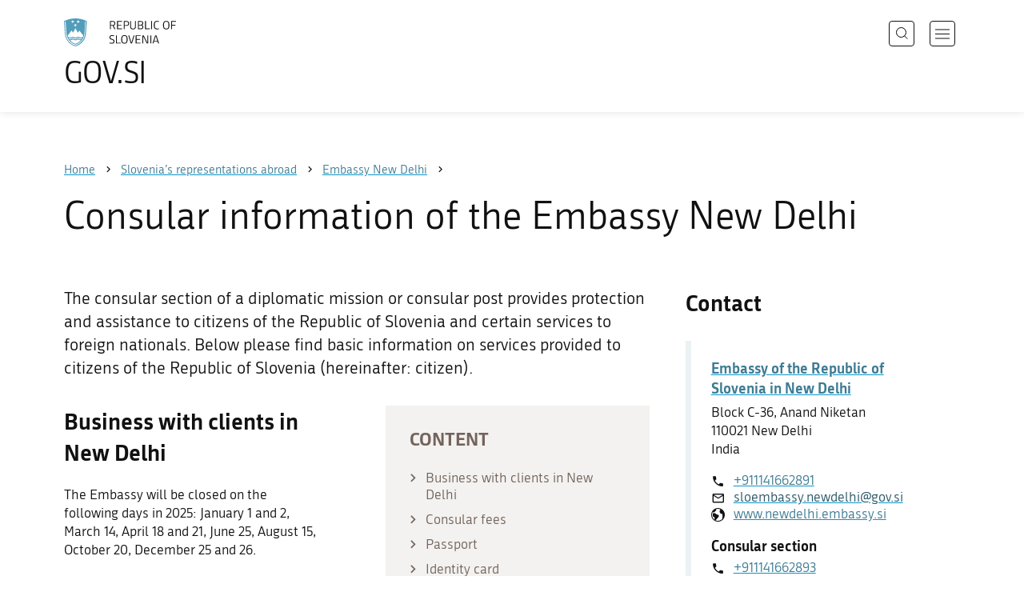

--- FILE ---
content_type: text/html; charset=utf-8
request_url: https://www.gov.si/en/representations/embassy-new-delhi/consular-information-of-the-embassy-new-delhi/
body_size: 12574
content:
<!DOCTYPE html>
<html class="type-Page" lang="en" dir="ltr">
<head>
	<meta charset="utf-8">
	<meta name="description" content="The consular section of a diplomatic mission or consular post provides protection and assistance to citizens of the Republic of Slovenia and certain services to foreign nationals. Below please find basic information on services provided to citizens of the Republic of Slovenia (hereinafter: citizen).">
	
		<link rel="alternate" hreflang="de" href="https://www.gov.si/de/">
	
		<link rel="alternate" hreflang="en" href="https://www.gov.si/en/representations/embassy-new-delhi/consular-information-of-the-embassy-new-delhi/">
	
		<link rel="alternate" hreflang="es" href="https://www.gov.si/es/">
	
		<link rel="alternate" hreflang="fr" href="https://www.gov.si/fr/">
	
		<link rel="alternate" hreflang="hu" href="https://www.gov.si/hu/">
	
		<link rel="alternate" hreflang="it" href="https://www.gov.si/it/">
	
		<link rel="alternate" hreflang="ja" href="https://www.gov.si/ja/">
	
		<link rel="alternate" hreflang="pl" href="https://www.gov.si/pl/">
	
		<link rel="alternate" hreflang="pt" href="https://www.gov.si/pt/">
	
		<link rel="alternate" hreflang="sk" href="https://www.gov.si/sk/">
	
		<link rel="alternate" hreflang="sl" href="https://www.gov.si/predstavnistva/veleposlanistvo-new-delhi/konzularne-informacije-veleposlanistva-new-delhi/">
	
		<link rel="alternate" hreflang="sq" href="https://www.gov.si/sq/">
	
		<link rel="alternate" hreflang="sr" href="https://www.gov.si/sr/">
	
		<link rel="alternate" hreflang="uk" href="https://www.gov.si/uk/">
	


	<base href="https://www.gov.si/"><!--[if lte IE 6]></base><![endif]-->
	<title>Consular information of the Embassy New Delhi | GOV.SI</title>
	<meta http-equiv="x-ua-compatible" content="ie=edge">
	<meta name="viewport" content="width=device-width, initial-scale=1">
	
	
	
	<meta property="og:type" content="article">
<meta property="og:title" content="Consular information of the Embassy New Delhi | GOV.SI">
<meta property="og:description" content="The consular section of a diplomatic mission or consular post provides protection and assistance to citizens of the Republic of Slovenia and certain services to foreign nationals. Below please find basic information on services provided to citizens of the Republic of Slovenia (hereinafter: citizen).">
<meta property="og:url" content="https://www.gov.si/en/representations/embassy-new-delhi/consular-information-of-the-embassy-new-delhi/">
<meta property="og:image" content="https://www.gov.si/assets/sistem/gov.si.share.and.social.media.jpg">
<meta property="og:site_name" content="Portal GOV.SI"> 

<meta name="twitter:card" content="summary_large_image">
<meta name="twitter:title" content="Consular information of the Embassy New Delhi | GOV.SI">
<meta name="twitter:description" content="The consular section of a diplomatic mission or consular post provides protection and assistance to citizens of the Republic of Slovenia and certain services to foreign nationals. Below please find basic information on services provided to citizens of the Republic of Slovenia (hereinafter: citizen).">
<meta name="twitter:image:src" content="https://www.gov.si/assets/sistem/gov.si.share.and.social.media.jpg">
<meta name="twitter:site" content="@vladaRS">

	<link rel="icon" type="image/png" href="/_resources/themes/gov/images/favicon/favicon-96x96.png?m=1737643227" sizes="96x96">
<link rel="icon" type="image/svg+xml" href="/_resources/themes/gov/images/favicon/favicon.svg?m=1737643227">
<link rel="shortcut icon" href="/_resources/themes/gov/images/favicon/favicon.ico?m=1737643227">
<link rel="icon" href="/favicon.ico" type="image/x-icon">
<link rel="apple-touch-icon" sizes="180x180" href="/_resources/themes/gov/images/favicon/apple-touch-icon.png?m=1737643227">
<meta name="apple-mobile-web-app-title" content="GOV.SI">
<link rel="manifest" href="/_resources/themes/gov/images/favicon/site.webmanifest?m=1763024195">
<meta name="theme-color" content="#ffffff">

	
	<link rel="canonical" href="https://www.gov.si/en/representations/embassy-new-delhi/consular-information-of-the-embassy-new-delhi/">

	
	<link rel="preload" href="/_resources/themes/gov/fonts/Republika/ver1.2/republika-regular-webfont.woff2?m=1552647259" as="font" type="font/woff2" crossorigin="anonymous">
	<link rel="preload" href="/_resources/themes/gov/fonts/Republika/ver1.2/republika-bold-webfont.woff2?m=1552647259" as="font" type="font/woff2" crossorigin="anonymous">
	<link rel="preload" href="/_resources/themes/gov/fonts/Icons/GovIcons.woff?m=1737643227" as="font" type="font/woff" crossorigin="anonymous">
	<style>
@font-face {
  font-family: 'Republika';
  src: url('/_resources/themes/gov/fonts/Republika/ver1.2/republika-regular-webfont.eot?m=1552647259');
  src: url('/_resources/themes/gov/fonts/Republika/ver1.2/republika-regular-webfont.eot?m=1552647259?#iefix') format('embedded-opentype'),
       url('/_resources/themes/gov/fonts/Republika/ver1.2/republika-regular-webfont.woff2?m=1552647259') format('woff2'),
       url('/_resources/themes/gov/fonts/Republika/ver1.2/republika-regular-webfont.woff?m=1552647259') format('woff'),
       url('/_resources/themes/gov/fonts/Republika/ver1.2/republika-regular-webfont.ttf?m=1552647259') format('truetype'),
       url('/_resources/themes/gov/fonts/Republika/ver1.2/republika-regular-webfont.svg?m=1552647259#Republika') format('svg');
  font-weight: normal;
  font-style: normal;
  font-display: swap;
}

@font-face {
  font-family: 'Republika';
  src: url('/_resources/themes/gov/fonts/Republika/ver1.2/republika-bold-webfont.eot?m=1552647259');
  src: url('/_resources/themes/gov/fonts/Republika/ver1.2/republika-bold-webfont.eot?m=1552647259?#iefix') format('embedded-opentype'),
       url('/_resources/themes/gov/fonts/Republika/ver1.2/republika-bold-webfont.woff2?m=1552647259') format('woff2'),
       url('/_resources/themes/gov/fonts/Republika/ver1.2/republika-bold-webfont.woff?m=1552647259') format('woff'),
       url('/_resources/themes/gov/fonts/Republika/ver1.2/republika-bold-webfont.ttf?m=1552647259') format('truetype'),
       url('/_resources/themes/gov/fonts/Republika/ver1.2/republika-bold-webfont.svg?m=1552647259#Republika') format('svg');
  font-weight: bold;
  font-style: normal;
  font-display: swap;
}

@font-face {
  font-family: 'GovIcons';
  src: url('/_resources/themes/gov/fonts/Icons/GovIcons.eot?m=1737643227');
  src: url('/_resources/themes/gov/fonts/Icons/GovIcons.eot?m=1737643227?#iefix') format('embedded-opentype'),
       url('/_resources/themes/gov/fonts/Icons/GovIcons.woff?m=1737643227') format('woff'),
       url('/_resources/themes/gov/fonts/Icons/GovIcons.ttf?m=1737643227') format('truetype'),
       url('/_resources/themes/gov/fonts/Icons/GovIcons.svg?m=1737643227#GovIcons') format('svg');
  font-weight: normal;
  font-style: normal;
  font-display: swap;
}
</style>

	
	
<script>
	var _paq = window._paq || [];

	_paq.push(['trackPageView']);
	_paq.push(['enableLinkTracking']);

	(function() {
		var u="//www.gov.si/analitika/";
		_paq.push(['setTrackerUrl', u + 'matomo.php']);
		_paq.push(['setSiteId', '1']);
		var d=document, g=d.createElement('script'), s=d.getElementsByTagName('script')[0];
		g.type='text/javascript'; g.async=true; g.defer=true; g.src=u+'matomo.js'; s.parentNode.insertBefore(g,s);
	}) ();
</script>
	
<link rel="stylesheet" type="text/css" href="/_resources/themes/gov/css/style.min.css?m=1765965669">
<link rel="stylesheet" type="text/css" href="/_resources/themes/gov/css/print.css?m=1737643227">
</head>

<body class="Page">

	<div id="wrapper">
		<header class="header">
	<div class="adapt">
		<a class="skip-to-content" href="/en/representations/embassy-new-delhi/consular-information-of-the-embassy-new-delhi/#content" aria-label="Skip to main content" data-string-open="Skip to main content"><span class="skip-to-content-hide">Skip to main content</span></a>
		<a aria-label="To the GOV.SI homepage" href="/en/" class="brand en_IE">
			<div class="logo-text">
				<img src="/_resources/themes/gov/images/svg/logo_en_IE.svg?m=1737643227?v=2.2" class="logo dark" alt="GOV.SI logo">
				<img src="/_resources/themes/gov/images/svg/white/logo_en_IE.svg?m=1737643227?v=2.2" class="logo white" alt="GOV.SI logo">
				<span>GOV.SI</span>
			</div>
		</a>
		<nav class="navigation" aria-label="Main menu">
	
	<button class="navi-btn open-search search-btn search-btn-mobile" data-disclosure aria-controls="search-popup" aria-expanded="false">
		<svg width="15" height="15" viewBox="0 0 15 15" fill="none">
			<circle cx="6.5" cy="6.5" r="6"/>
			<line x1="10.3536" y1="10.6464" x2="14.3536" y2="14.6464"/>
		</svg>
		<span class="visuallyhidden">Search</span>
	</button>
	
	<button class="navi-btn open-navigation">
		<span class="visuallyhidden">Open navigation</span>
	</button>
	<div class="inner">
		<button type="button" class="close-navigation-btn close-popup-btn close-navigation"><span class="visuallyhidden">Close navigation</span></button>
		<div class="menus">
			
			
				<ul class="primary">
					
						<li class="link">
							<a href="/en/policies/"><i class="ficon-arrow_right" role="img" aria-hidden="true"></i> Policies</a>
						</li>
					
						<li class="link">
							<a href="/en/state-authorities/"><i class="ficon-arrow_right" role="img" aria-hidden="true"></i> State Authorities</a>
						</li>
					
						<li class="link">
							<a href="/en/registries/"><i class="ficon-arrow_right" role="img" aria-hidden="true"></i> Registries</a>
						</li>
					
						<li class="link">
							<a href="/en/events/"><i class="ficon-arrow_right" role="img" aria-hidden="true"></i> Events</a>
						</li>
					
						<li class="link">
							<a href="/en/news/"><i class="ficon-arrow_right" role="img" aria-hidden="true"></i> News</a>
						</li>
					
				</ul>
			

			
			
				<ul class="support">
					
						
							<li class="link">
								<a href="/en/about-the-website/">About the website</a>
							</li>
						
					
				</ul>
			
			
			
		</div>

		
			<button class="open-search btn-default search-btn search-btn-desktop search" data-disclosure aria-controls="search-popup" aria-expanded="false"><i class="ficon-search-new" role="img" aria-hidden="true"></i><span>Search</span></button>
		

		<ul class="support-links">
			<li class="lang-menu">
				<button aria-label="Open language selection menu" data-disclosure aria-controls="language-popup" aria-expanded="false" class="open-language open-language-btn"><i class="ficon-translate" role="img" aria-hidden="true"> </i><span>English</span></button>
			</li>
			<li class="language-select-dd">
				
				
<label for="language-select" class="visuallyhidden">Choose language</label>
<select id="language-select" name="language-select" aria-label="Choose language">
	
	<option value="/predstavnistva/veleposlanistvo-new-delhi/konzularne-informacije-veleposlanistva-new-delhi/" lang="sl">Slovenščina</option>
	
	<option value="/en/representations/embassy-new-delhi/consular-information-of-the-embassy-new-delhi/" selected lang="en">English</option>
	
	
	<optgroup label="  ----  ">
		
		<option value="/de/" lang="de">Deutsch</option>
		
		<option value="/es/" lang="es">Español</option>
		
		<option value="/fr/" lang="fr">Français</option>
		
		<option value="/hu/" lang="hu">Magyar</option>
		
		<option value="/it/" lang="it">Italiano</option>
		
		<option value="/ja/" lang="ja">日本語</option>
		
		<option value="/pl/" lang="pl">Polski</option>
		
		<option value="/pt/" lang="pt">Português</option>
		
		<option value="/sk/" lang="sk">Slovenčina</option>
		
		<option value="/sq/" lang="sq">Shqip</option>
		
		<option value="/sr/" lang="sr">Srpski</option>
		
		<option value="/uk/" lang="uk">Українська</option>
		
	</optgroup>
</select>




				
			</li>
			
		</ul>
	</div>

</nav>


	</div>
</header>

		<main id="content" class="main">
			<article class="default-page">

	
	<div class="page-head">
	
<div class="breadcrumbs-container top-adapt">
	<div class="scrollable">
		<div class="inner adapt">
			<div class="breadcrumbs" role="list">
				
					<div class="breadcrumb-item" role="listitem">
						<a href="/en/"><span>Home</span></a>
						<i></i>
					</div>
				

				
					
						
							<div class="breadcrumb-item" role="listitem">
								<a href="/en/representations/">
									<span>Slovenia’s representations abroad</span>
								</a>
								<i></i>
							</div>
						
					
				
					
						
							<div class="breadcrumb-item last" role="listitem">
								<a href="/en/representations/embassy-new-delhi/">
									<span>Embassy New Delhi</span>
								</a>
								<i></i>
							</div>
						
					
				
					
						
					
				
			</div>
		</div>
	</div>
</div>


	<div class="adapt">
		<h1>Consular information of the Embassy New Delhi</h1>
		
		
	</div>
</div>








	
	


	


	<div class="adapt v-adapt">

		<div class="cols article-cols">
			<div class="content col left grid-col-8 elements">
				
	
	
	<div class="content">
		<div class="intro">The consular section of a diplomatic mission or consular post provides protection and assistance to citizens of the Republic of Slovenia and certain services to foreign nationals. Below please find basic information on services provided to citizens of the Republic of Slovenia (hereinafter: citizen).</div>
	</div>
	
	

				
                    
<nav class="block-navigation content-block-navigation has-main-items has-right-items main-count-13 right-count-3">
	<div class="block-navigation-adapt">
		<h2>Content</h2>
		
		
			
			    
			    
				    
			    <ul class="sidebar-main-blocks">
			    
                
				<li>
					<a href="/en/representations/embassy-new-delhi/consular-information-of-the-embassy-new-delhi/#e134590" class="smooth-anchor">
						<i class="ficon-arrow_right" role="img" aria-hidden="true"></i>
						<span>Business with clients in New Delhi</span>
					</a>
				</li>
				
				
			
			    
			    
                
				<li>
					<a href="/en/representations/embassy-new-delhi/consular-information-of-the-embassy-new-delhi/#e134601" class="smooth-anchor">
						<i class="ficon-arrow_right" role="img" aria-hidden="true"></i>
						<span>Consular fees</span>
					</a>
				</li>
				
				
			
			    
			    
                
				<li>
					<a href="/en/representations/embassy-new-delhi/consular-information-of-the-embassy-new-delhi/#e106089" class="smooth-anchor">
						<i class="ficon-arrow_right" role="img" aria-hidden="true"></i>
						<span>Passport</span>
					</a>
				</li>
				
				
			
			    
			    
                
				<li>
					<a href="/en/representations/embassy-new-delhi/consular-information-of-the-embassy-new-delhi/#e106094" class="smooth-anchor">
						<i class="ficon-arrow_right" role="img" aria-hidden="true"></i>
						<span>Identity card</span>
					</a>
				</li>
				
				
			
			    
			    
                
				<li>
					<a href="/en/representations/embassy-new-delhi/consular-information-of-the-embassy-new-delhi/#e106111" class="smooth-anchor">
						<i class="ficon-arrow_right" role="img" aria-hidden="true"></i>
						<span>Declaration of a missing, lost or stolen passport or identity card</span>
					</a>
				</li>
				
				
			
			    
			    
                
				<li>
					<a href="/en/representations/embassy-new-delhi/consular-information-of-the-embassy-new-delhi/#e106123" class="smooth-anchor">
						<i class="ficon-arrow_right" role="img" aria-hidden="true"></i>
						<span>Residence</span>
					</a>
				</li>
				
				
			
			    
			    
                
				<li>
					<a href="/en/representations/embassy-new-delhi/consular-information-of-the-embassy-new-delhi/#e106130" class="smooth-anchor">
						<i class="ficon-arrow_right" role="img" aria-hidden="true"></i>
						<span>Non-resident status for tax purposes</span>
					</a>
				</li>
				
				
			
			    
			    
                
				<li>
					<a href="/en/representations/embassy-new-delhi/consular-information-of-the-embassy-new-delhi/#e106184" class="smooth-anchor">
						<i class="ficon-arrow_right" role="img" aria-hidden="true"></i>
						<span>Civil registration (birth, marriage/partnership, death)</span>
					</a>
				</li>
				
				
			
			    
			    
                
				<li>
					<a href="/en/representations/embassy-new-delhi/consular-information-of-the-embassy-new-delhi/#e106198" class="smooth-anchor">
						<i class="ficon-arrow_right" role="img" aria-hidden="true"></i>
						<span>Citizenship</span>
					</a>
				</li>
				
				
			
			    
			    
                
				<li>
					<a href="/en/representations/embassy-new-delhi/consular-information-of-the-embassy-new-delhi/#e106200" class="smooth-anchor">
						<i class="ficon-arrow_right" role="img" aria-hidden="true"></i>
						<span>Certifications</span>
					</a>
				</li>
				
				
			
			    
			    
                
				<li>
					<a href="/en/representations/embassy-new-delhi/consular-information-of-the-embassy-new-delhi/#e106209" class="smooth-anchor">
						<i class="ficon-arrow_right" role="img" aria-hidden="true"></i>
						<span>Elections and referendums</span>
					</a>
				</li>
				
				
			
			    
			    
                
				<li>
					<a href="/en/representations/embassy-new-delhi/consular-information-of-the-embassy-new-delhi/#e106211" class="smooth-anchor">
						<i class="ficon-arrow_right" role="img" aria-hidden="true"></i>
						<span>Obtaining a qualified digital certificate SIGEN-CA</span>
					</a>
				</li>
				
				
			
			    
			    
                
				<li>
					<a href="/en/representations/embassy-new-delhi/consular-information-of-the-embassy-new-delhi/#e106236" class="smooth-anchor">
						<i class="ficon-arrow_right" role="img" aria-hidden="true"></i>
						<span>Related content</span>
					</a>
				</li>
				
				
		        </ul>
				
			
		

		
		<ul class="sidebar-blocks">
			
				<li>
					<a href="/en/representations/embassy-new-delhi/consular-information-of-the-embassy-new-delhi/#e134591" class="smooth-anchor">
						<i class="ficon-arrow_right" role="img" aria-hidden="true"></i>
						<span>Contact</span>
					</a>
				</li>
			
				<li>
					<a href="/en/representations/embassy-new-delhi/consular-information-of-the-embassy-new-delhi/#e106252" class="smooth-anchor">
						<i class="ficon-arrow_right" role="img" aria-hidden="true"></i>
						<span>Travelling to Slovenia</span>
					</a>
				</li>
			
				<li>
					<a href="/en/representations/embassy-new-delhi/consular-information-of-the-embassy-new-delhi/#e217658" class="smooth-anchor">
						<i class="ficon-arrow_right" role="img" aria-hidden="true"></i>
						<span>Information for foreigners</span>
					</a>
				</li>
			
		</ul>
		
	</div>
</nav>

                
                
                <div class="content-blocks elements">
                    
    
	   
<div class="typo content-element__content content-module block" id="e134590">
	<div class="adapt">
		<div class="inner rte">
			
				<h2 class="element-title">Business with clients in New Delhi</h2>
			
			<p>The Embassy will be closed on the following days in 2025: January 1 and 2, March 14, April 18 and 21, June 25, August 15, October 20, December 25 and 26.</p>
<p><strong>The Embassy will be closed on July 28 and 29, 2025.</strong></p>
<p><strong>Scheduling a visit to the visa &amp; consular section:</strong></p>
<p>To obtain the date and time of the visit to the visa &amp; consular section of the embassy, the applicant must provide the following information to the consular email address <strong><a href="mailto:consular.newdelhi@gov.si?subject=Poslovanje%20s%20strankami" title="elektronski naslov konzularnega oddelka VND">consular.newdelhi@gov.si</a>:&nbsp;Name,&nbsp;Surname,&nbsp;Date of birth,&nbsp;Passport number,&nbsp;Requested service</strong></p>
<h3 id="tw-target-text">Languages</h3>
<p>Consular and Visa Office conducts business in <strong>Slovene, English, Hindu and Tamil languages</strong> only. For other languages, the applicants need to provide the correspondent translation.</p>
<h3>Visa process information</h3>
<p>No information on ongoing visa process will be provided.</p>
<p><a href="/assets/predstavnistva/new-delhi/Schengen_Common-Information-Sheet-April-2024_0.pdf">Common information sheet&nbsp;for Schengen visa applicants in India.</a></p>
<p><a href="/assets/predstavnistva/new-delhi/Approved-TMI-Companies-list-Mar-2024.pdf">Approved list of Indian travel insurance companies providing travel medical insurances.</a></p>
<p><strong>APPEAL AGAINST REFUSAL/ANNULMENT/REVOCATION OF VISA TYPE C </strong></p>
<p>The full information on appeal procedure is enclosed in the visa refusal/annulment/revocation letter that the applicant receives with the passport.</p>
<h3>Residence permits</h3>
<p><b>Residence permit</b> services are available to all categories. As part of our security measures we urge for all permit applications to be submitted by prospective employers or other authorized persons in Slovenia, directly to the Administrative Units in Slovenia.</p>
<p><strong>The Embassy will send an appointment for the collection of the residence permit card to the email address provided by the applicant within two working days of receiving the card. All other information about the procedure and dispatch of the cards will be provided by the competent administrative units.</strong></p>
<p><strong>The status of your application for temporary resident permit can be checked only with the competent Administrative unit in Slovenia.</strong></p>
<p>The Embassy informs applicant or representative about the appointment for the collection of the residence permit card by email, to the email address provided by the applicant, within two working days of receiving the card. All other information about the procedure and dispatch of the cards will be provided by the competent administrative units.</p>
<p></p>
<p><strong>&nbsp;</strong></p>
<p><strong>&nbsp;</strong></p>
<p><strong>&nbsp;</strong></p>
<p><strong>&nbsp;</strong></p>
<p><strong>&nbsp;</strong></p>
<p><b></b></p>
		</div>
	</div>
</div>


    
	   
<div class="typo content-element__content content-module block" id="e134601">
	<div class="adapt">
		<div class="inner rte">
			
				<h2 class="element-title">Consular fees</h2>
			
			<p>Customers can pay the consular fee at the embassy through the <strong>UPI system</strong> (QR code) or through a <strong>bank transaction</strong>. The embassy <strong>does not have cash operations</strong>. A bank transfer can be made at a bank branch located in the immediate vicinity of the embassy.</p>
<p>Payment to the Embassy's bank account is possible in euros (EUR) or Indian rupees (INR), and payment through the UPI system is only possible in INR.</p>
<h3>Consular fees for&nbsp;frequently used services</h3>
<p><strong>(Service -&nbsp;</strong><strong>Consular fee -&nbsp;</strong><strong>Price in EUR)</strong></p>
<ul>
<li>Resident permit - Temporary Residence Permit Card cost (payed&nbsp;concurrently with the application) -&nbsp;15,00 EUR</li>
<li>Resident permit -&nbsp;First Temporary Residence Permit application -&nbsp;102,00 EUR</li>
<li>Resident permit - Effective service of the Temporary Residence Permit card (collection out of Europe) -&nbsp;13,00 EUR</li>
<li>Authentication - Authentication of the deposited signature and stamp -&nbsp;14,00 EUR</li>
<li>Authentication - Authentication of the photocopy (each next page) -&nbsp;6,00 EUR</li>
<li>Authentication -&nbsp;Authentication of the photocopy (first page) -&nbsp;14,00 EUR</li>
<li>Visas -&nbsp;Appeal - rejection of the Schengen visa -&nbsp;153,00 EUR</li>
<li>Visas - Application - C (Schengen) visa - 90,00 EUR</li>
<li>Visas -&nbsp;Application - D visa -&nbsp;77,00 EUR</li>
</ul>
<p><strong>The EUR/INR exchange rate is calculated monthly, please settle the amounts in INR on the day of the service.</strong></p>
<p><strong>Please note that the amount shown on the embassy's balance sheet must be identical to the amount of the fee, so we recommend that customers pay the tax based on the calculation issued by the embassy when the service is rendered.</strong></p>
		</div>
	</div>
</div>


    
	   
<div class="typo content-element__content content-module block" id="e106089">
	<div class="adapt">
		<div class="inner rte">
			
				<h2 class="element-title">Passport</h2>
			
			<ul><li><a href="http://www.pisrs.si/Pis.web/npbDocPdf?idPredpisa=ZAKO6192&amp;idPredpisaChng=ZAKO1598&amp;type=doc&amp;lang=EN">Travel Documents Act</a>*</li>
</ul><h3>Application</h3><p>A citizen may file a passport application with the diplomatic mission or consular post.</p><p>A passport application must be lodged by an adult citizen <strong>in person</strong>. A minor’s application must be submitted by his/her legal guardian. If the minor is over 8 years of age, he/she must be present in person.</p><p>The application shall be accompanied by:</p><ul><li>Old passport (if any, or a valid public document containing a photograph)</li>
<li>Biometric photo of the prescribed size showing the right image and fulfilling <a href="/assets/ministrstva/MZEZ/Dokumenti/konzularne-zadeve/oddelek-za-varstvo-interesov-slovencev/ICAO-photo.pdf">the provided instructions</a>.</li>
</ul><h3>Issue and validity</h3><p>The passport is issued to an adult citizen with a <strong>period of validity of 10 years</strong>; for a citizen aged between three and 18 years with <strong>a validity of five years</strong>; and for a citizen who has not yet reached the age of three, with a <strong>validity of three years</strong>.</p><p>Passport validity and the corresponding consular fees:</p><ul><li>10 years for adults from the age of 18 – EUR <strong>115</strong></li>
<li>5 years for children from 3 to 18 years – EUR<strong> 76</strong></li>
<li>3 years for children under 3 years – EUR <strong>57</strong></li>
<li>1 year – EUR<strong> 47</strong></li>
</ul><p>The passport is personally served on the applicant or his/her legal representative.</p><h3>Delivery for destruction</h3><p>A citizen must deliver the passport to the competent authority for destruction within 30 days in the following cases:</p><ul><li>Changed personal data on the biographical page of the passport</li>
<li>Changed permanent residence, whereby the entry of the change in the passport is no longer possible</li>
<li>The photograph no longer shows a true image</li>
<li>The photograph is damaged or worn out or no longer usable for any other reason</li>
<li>Termination of citizenship of the Republic of Slovenia</li>
</ul><h3>Entry of a change of address</h3><p>A citizen must submit his/her passport to the competent authority to enter the change in the passport no later than 30 days after the change of address. The application must be accompanied by:</p><ul><li>A valid passport that still has a free section to allow entry of the new address</li>
<li>Residence registration certificate for a new address</li>
</ul><p>The entry of a change is exempt from fee.</p>
		</div>
	</div>
</div>




    
	   
<div class="typo content-element__content content-module block" id="e106094">
	<div class="adapt">
		<div class="inner rte">
			
				<h2 class="element-title">Identity card</h2>
			
			<ul><li><a href="http://www.pisrs.si/Pis.web/npbDocPdf?idPredpisa=ZAKO5758&amp;type=doc&amp;lang=EN">Identity Card Act</a>*</li>
</ul><h3>Application</h3><p>A citizen may file an application for an identity card with the diplomatic mission or consular post.</p><p>An application for an identity card must be lodged by an adult citizen <strong>in person</strong>.&nbsp;In some cases, the consent of both parents is required. A minor’s application must be submitted by his/her legal guardian. If the minor is over 8 years of age, he/she must also be present in person.</p><p>The application must be accompanied by:</p><ul><li>The old identity card (if any, or a valid public document containing a photograph)</li>
<li>A photograph of the prescribed size, showing the right image and fulfilling <a href="/assets/ministrstva/MZEZ/Dokumenti/konzularne-zadeve/oddelek-za-varstvo-interesov-slovencev/ICAO-photo.pdf">the provided instructions</a>.</li>
</ul><h3>Issue and validity</h3><p>An identity card with a validity of three years is issued to a national under three years of age. An identity card with a validity of five years is issued to a citizen aged between three and 18 years. An identity card with ten-year validity is issued to a citizen aged 18 to 70. After the age of 70, an identity card with permanent validity is issued.</p><p>Identity card validity and consular fee:</p><ul><li>10 years for adults from 18 to 70 years – EUR<strong> 76</strong></li>
<li>5 years for children from 3 to 18 years – EUR<strong> 60</strong></li>
<li>3 years for children under 3 years – EUR<strong> 44</strong></li>
<li>Permanent identity card – EUR<strong> 76</strong></li>
</ul><p>The identity card must be personally served on the applicant or his/her legal representative.</p><h3>Delivery for destruction</h3><p>The citizen must deliver the identity card to the competent authority for destruction no later than 30 days in the following cases:</p><ul><li>Change of surname or name</li>
<li>Change of permanent residence</li>
<li>The photograph on the identity card no longer shows a true image</li>
<li>The identity card is damaged or worn out or can no longer be used for any other reason</li>
<li>Termination of citizenship of the Republic of Slovenia</li>
</ul>
		</div>
	</div>
</div>




    
	   
<div class="typo content-element__content content-module block" id="e106111">
	<div class="adapt">
		<div class="inner rte">
			
				<h2 class="element-title">Declaration of a missing, lost or stolen passport or identity card</h2>
			
			<p>A citizen is obliged to report a missing, lost or stolen (hereinafter: missing) passport or identity card abroad immediately to the competent authorities in the Republic of Slovenia, at the diplomatic mission or consular post.</p><h3>Procedure at the diplomatic mission or consular post</h3><p>The missing document is first registered with the police or another competent institution and a certificate of declaration of the missing document is issued. The certificate must be submitted to the diplomatic mission or consular post, where the applicant needs to give a statement regarding the missing document. True information should be provided on the circumstances in which the document went missing, since the citizen is criminally and materially liable in the event of a false statement. On this basis, the diplomatic mission or consular post revokes the missing document.</p><p>Reporting a missing document is free of charge.</p><h3>After reporting a missing document</h3><p>The diplomatic mission or consular post may issue a <strong>passport for return</strong> with a validity of up to 30 days or for the time needed to return to the country where the citizen is registered as a resident or temporary resident.</p><p>The return passport is a temporary document intended only for the return to the place of residence. It does not allow you to continue your travels to the remaining countries of your destination. You should also inquire about additional visas to be obtained for such a document from the competent authorities of the country where you are staying or the countries through which you will be travelling.</p><h4>Procedure</h4><p>In order to obtain a passport for return, you need to submit the following:</p><ul><li>The original certificate of declaration of the missing document</li>
<li>Photograph</li>
<li>Consular fee in the amount of EUR 19</li>
</ul>
		</div>
	</div>
</div>




    
	   
<div class="typo content-element__content content-module block" id="e106123">
	<div class="adapt">
		<div class="inner rte">
			
				<h2 class="element-title">Residence</h2>
			
			<ul>
<li><a href="http://www.pisrs.si/Pis.web/npbDocPdf?idPredpisa=ZAKO6046&amp;type=doc&amp;lang=EN">Residence Registration Act</a>*</li>
</ul>
<p>All information on the registration of permanent or temporary residence abroad, the issue of permanent residence certificates and the replacement of identification documents due to a change of address of permanent residence is available under the section <a href="/en/topics/residence/">Residence</a>.</p>
<p>The registration of permanent or temporary residence abroad is free of charge.</p>
		</div>
	</div>
</div>




    
	   
<div class="typo content-element__content content-module block" id="e106130">
	<div class="adapt">
		<div class="inner rte">
			
				<h2 class="element-title">Non-resident status for tax purposes</h2>
			
			<p>Information on regulating the status of a non-resident for tax purposes is available on the <a href="https://www.fu.gov.si/en/zivljenjski_dogodki_prebivalci/leaving_slovenia/">website of the Financial Administration of the Republic of Slovenia</a>.</p>
		</div>
	</div>
</div>




    
	   
<div class="typo content-element__content content-module block" id="e106184">
	<div class="adapt">
		<div class="inner rte">
			
				<h2 class="element-title">Civil registration (birth, marriage/partnership, death)</h2>
			
			<ul><li><a href="http://www.pisrs.si/Pis.web/npbDocPdf?idPredpisa=ZAKO6165&amp;idPredpisaChng=ZAKO3354&amp;type=doc&amp;lang=EN">Register of Deaths, Births and Marriages Act</a>*</li>
<li><a href="http://www.pisrs.si/Pis.web/npbDocPdf?idPredpisa=ZAKO3890&amp;type=doc&amp;lang=EN">Personal Name Act</a>*</li>
</ul><p>Citizens may request extracts from the central register of births, marriages and deaths or submit an application to record vital events (birth, marriage/partnership, death) at the diplomatic mission or consular post.</p><p>The diplomatic mission or consular post may accept requests for the issue of:</p><ul><li>Extract from the register of births – <strong>consular fee within the EU: EUR 19, outside the EU: EUR 26</strong></li>
<li>Extract from the register of marriages – <strong>consular fee within the EU: EUR 19, outside the EU: EUR 26</strong></li>
<li>Extract from the register of same-sex partnerships – <strong>consular fee within the EU: EUR 19, outside the EU: EUR 26</strong></li>
<li>Extract from the register of deaths – <strong>consular fee within the EU: EUR 19, outside the EU: EUR 26</strong></li>
<li>Nationality certificate –<strong> consular fee within the EU: EUR 19, outside the EU: EUR 26</strong></li>
<li>Single status certificate – <strong>consular fee within the EU: EUR 19, outside the EU: EUR 26</strong></li>
<li>Certificate of no impediment to marriage abroad – <strong>the consular fee is EUR 38</strong></li>
<li>Certificate of life – endorsement of the form is free of charge for Slovenian citizens; the consular fee for foreign citizens is <strong>EUR 13</strong></li>
<li>First change of personal name with a decision – <strong>the consular fee is EUR 55</strong></li>
</ul>
		</div>
	</div>
</div>




    
	   
<div class="typo content-element__content content-module block" id="e106198">
	<div class="adapt">
		<div class="inner rte">
			
				<h2 class="element-title">Citizenship</h2>
			
			<ul><li><a href="http://www.pisrs.si/Pis.web/npbDocPdf?idPredpisa=ZAKO5130&amp;idPredpisaChng=ZAKO13&amp;type=doc&amp;lang=EN">Citizenship of the Republic of Slovenia Act</a>*</li>
</ul><p>Information on the acquisition of, release from, and renunciation of, Slovenian citizenship is available under the topic <a href="/en/topics/citizenship/">Citizenship</a>.</p><p>At diplomatic missions or consular posts, you may submit appropriate applications to be forwarded to administrative units or to the Ministry of the Interior of the Republic of Slovenia.</p><p>Fees:</p><ul><li>Registration of citizenship: EUR 13</li>
<li>Admission to and release from citizenship: EUR 354</li>
<li>Declaratory decision on citizenship or renunciation EUR 181</li>
</ul>
		</div>
	</div>
</div>




    
	   
<div class="typo content-element__content content-module block" id="e106200">
	<div class="adapt">
		<div class="inner rte">
			
				<h2 class="element-title">Certifications</h2>
			
			<ul><li><a href="http://www.pisrs.si/Pis.web/pregledPredpisa?id=ZAKO7398">Certification of Documents in International Traffic Act (in Slovene only)</a></li>
<li><a href="http://www.pisrs.si/Pis.web/pregledPredpisa?id=PRAV13147">Rules on the certification of documents in international traffic (in Slovene only)</a></li>
</ul><p>The signature on a private or public document may be certified at diplomatic missions and consular posts. The certification does not verify the contents of the document.</p><p></p>
		</div>
	</div>
</div>




    
	   
<div class="typo content-element__content content-module block no-title" id="e134593">
	<div class="adapt">
		<div class="inner rte">
			
			<p>India is a member to the Hague Convention on Abolishing the Requirement of Legalization of Foreign Public Documents. Public document appostilled by the Ministry of External Affairs of India with a verified translation to Slovene language may be used in legal transactions in the Republic of Slovenia.</p><p>Nepal, Bangladesh, Bhutan and Sri Lanka are not members to the said Hague Convention. Public documents, duly verified by the Ministry of Foreign Affairs of the country in which it was issued, must be verified at the Embassy of the Republic of Slovenia in New Delhi before they can be used in legal transactions in the Republic of Slovenia.</p>
		</div>
	</div>
</div>


    
	   
<div class="typo content-element__content content-module block" id="e106209">
	<div class="adapt">
		<div class="inner rte">
			
				<h2 class="element-title">Elections and referendums</h2>
			
			<p>Information on voting from abroad is available on the website of the <a href="https://www.dvk-rs.si/en/election-education/">State Election Commission</a>.</p><p>General information on voting rights can be found on page <a href="/en/policies/state-and-society/elections-and-referendums/">Elections and referendums</a>.</p>
		</div>
	</div>
</div>




    
	   
<div class="typo content-element__content content-module block" id="e106211">
	<div class="adapt">
		<div class="inner rte">
			
				<h2 class="element-title">Obtaining a qualified digital certificate SIGEN-CA</h2>
			
			<p>The SIGEN-CA qualified digital certificate for natural persons may be issued to persons over 15 years of age who have a Slovenian tax number and PIN. The digital certificate is valid for five years.</p><p>An authorised representative with a certified authorisation may submit an application on behalf of a disabled person. Slovenians abroad may apply for a digital certificate for citizens abroad at a diplomatic mission or consular post.&nbsp;</p><p>More information about the certificate is available at the website of the <a href="https://www.si-trust.gov.si/en/">National Trust Service Centre SI-TRUST</a>.</p>
		</div>
	</div>
</div>




    
	   
<div class="typo content-element__content content-module block no-title" id="e106190">
	<div class="adapt">
		<div class="inner rte">
			
			<p>&nbsp;</p><p><em>* All of the translations contained on this website are unofficial. Only the original Slovene texts of the laws and regulations have legal effect, and the translations are to be used solely as reference materials to aid in the understanding of Slovene laws and regulations. The Government of the Republic of Slovenia is not responsible for the accuracy, reliability or currency of the translations provided on this website, or for any consequence resulting from the use of information on this website. For all purposes of interpreting and applying law to any legal issue or dispute, users should consult the original Slovene texts published in the Official Gazette of the Republic of Slovenia.</em></p>
		</div>
	</div>
</div>




    
	   <div class="topics-element__topics-list topics-module block " id="e106236">
	<div class="adapt">
		<div class="inner">
			
				<h2 class="element-title">Related content</h2>
				
		
			
				<ul class="list topics-list">
					
						<li class="list-item cols">
							<a href="/en/policies/state-and-society/about-slovenia/" class="col left grid-col-6"><h3>About Slovenia</h3></a>
							
						</li>
					
						<li class="list-item cols">
							<a href="/en/policies/state-and-society/citizenship-documents-registers/" class="col left grid-col-6"><h3>Citizenship, documents, registers</h3></a>
							
						</li>
					
						<li class="list-item cols">
							<a href="/en/policies/state-and-society/elections-and-referendums/" class="col left grid-col-6"><h3>Elections and referendums</h3></a>
							
						</li>
					
						<li class="list-item cols">
							<a href="/en/policies/state-and-society/immigration-to-slovenia/" class="col left grid-col-6"><h3>Immigration to Slovenia</h3></a>
							<p class="col right grid-col-6">Entry and residence in the Republic of Slovenia is possible with valid documents and a residence permit. Slovenia also offers international protection and integration of foreigners into the Slovenian society.</p>
						</li>
					
						<li class="list-item cols">
							<a href="/en/policies/employmentlabour-and-pensions/labour-migration/" class="col left grid-col-6"><h3>Labour migration</h3></a>
							
						</li>
					
						<li class="list-item cols">
							<a href="/en/policies/finance-and-taxation/taxes-customs-duties-and-other-charges/" class="col left grid-col-6"><h3>Taxes, customs duties and other charges</h3></a>
							
						</li>
					
				</ul>
			
			
			
		</div>
	</div>
</div>


    


                </div>
			</div>

			<div class="content-sidebar col right grid-col-4 elements">
				
    
	   
<div class="organisation-element__organisation organisation-module block " id="e134591">
	<div class="adapt">
		
		<div class="inner tablet-cols">
			<h2 class="element-title">Contact</h2>
			<div class="sidebar-adapt">
				
					<div class="contact-info">
					
							
					
							<h4>
								<a href="/en/representations/embassy-new-delhi/">
									Embassy of the Republic of Slovenia in New Delhi
								</a>
							</h4>
							
							
						<p>
							Block C-36, Anand Niketan 
							<br>110021  New Delhi
							<br>India
						</p>
					</div>
					


	



	<ul class="contact-list">

		

			<li><i class="icon ficon-phone" aria-label="Phone" role="img"></i><a href="tel:+911141662891">+911141662891</a></li>
			<li><i class="icon ficon-mail_outline" aria-label="E-mail" role="img"></i><a href="" data-address="GA.1FI@GURYPXY3.EAAS24YFRA@" class="js-obfuscated">is.vog@ihledwen.yssabmeols</a></li>
		
		

		<li><i class="icon ficon-website" aria-label="Website" role="img"></i><a href="http://www.newdelhi.embassy.si/">www.newdelhi.embassy.si<!-- <i class="ficon-external_link"></i>--></a></li>
		
	</ul>




	
				
					
			        
			            
	
	<div class="extra-contacts last">
		<h4>Consular section</h4>
		<ul class="contact-list">
			<li><i class="icon ficon-phone" aria-label="Phone" role="img"></i><a href="tel:+911141662893">+911141662893</a></li>
			<li><i class="icon ficon-mail_outline" aria-label="E-mail" role="img"></i><a href="" data-address="GA.1FI@GURYPXY3.LSRHA3FQ@" class="js-obfuscated">is.vog@ihledwen.ralusnoc</a></li>
		</ul>
	</div>
	

			        

				
					
				
				    
				
					
				

					
						
	<p><strong>Office hours</strong></p>



				
				<ul class="list-small timetable-list border-none">
					
						<li>
							<strong>Monday</strong>

							
								<p class="time-info">
									
										<span class="visuallyhidden">from <time datetime="10:00">10:00</time> to <time datetime="13:00">13:00</time></span><span aria-hidden="true"><time datetime="10:00">10:00</time>–<time datetime="13:00">13:00</time></span>
									
								</p>
							
						</li>
					
						<li>
							<strong>Tuesday</strong>

							
								<p class="time-info">
									
										<span class="visuallyhidden">from <time datetime="10:00">10:00</time> to <time datetime="13:00">13:00</time></span><span aria-hidden="true"><time datetime="10:00">10:00</time>–<time datetime="13:00">13:00</time></span>
									
								</p>
							
						</li>
					
						<li>
							<strong>Wednesday</strong>

							
								<p class="time-info">
									
										<span class="visuallyhidden">from <time datetime="10:00">10:00</time> to <time datetime="13:00">13:00</time></span><span aria-hidden="true"><time datetime="10:00">10:00</time>–<time datetime="13:00">13:00</time></span>
									
								</p>
							
								<p class="time-info">
									
										<span class="visuallyhidden">from <time datetime="15:00">15:00</time> to <time datetime="16:00">16:00</time></span><span aria-hidden="true"><time datetime="15:00">15:00</time>–<time datetime="16:00">16:00</time></span>
									
								</p>
							
						</li>
					
						<li>
							<strong>Thursday</strong>

							
								<p class="time-info">
									
										<span class="visuallyhidden">from <time datetime="10:00">10:00</time> to <time datetime="13:00">13:00</time></span><span aria-hidden="true"><time datetime="10:00">10:00</time>–<time datetime="13:00">13:00</time></span>
									
								</p>
							
						</li>
					
						<li>
							<strong>Friday</strong>

							
								<p class="time-info">
									
										<span class="visuallyhidden">from <time datetime="10:00">10:00</time> to <time datetime="13:00">13:00</time></span><span aria-hidden="true"><time datetime="10:00">10:00</time>–<time datetime="13:00">13:00</time></span>
									
								</p>
							
						</li>
					
				</ul>
				

				<p>To visit the Consular and Visa Office, ​​a confirmed appointment is required. Requests may be submitted by consular section e-mail.<br />
</p>


					

					
				
			</div>
		</div>
	
	</div>
</div>

    
	   <div class="teaser-element__teaser teaser-module __content-module  block" id="e106252">
	<div class="adapt">
		<div class="sidebar-adapt">
			<div class="inner">
				
					<h2 class="element-title">Travelling to Slovenia</h2>
				
				<div class="typo">
				<p>Road tax, pets, bringing in items or cash, border formalities, phone numbers, opening times, healthcare, public transport and other practical information.</p>
				</div>

				
					
						<p>
						  <a href="https://www.slovenia.info/en/plan-your-trip/practical-info" role="button" class="btn-default URL">
						      
						      
                              
						      Portal I feel Slovenia 
						  
							  
							      <span class="ficon-external_link" role="img" aria-hidden="true"></span>
							  
							  
							  
						  </a>
					  </p>
					
				
			</div>
		</div>
	</div>
</div>



    
	   <div class="teaser-element__teaser teaser-module __content-module  block" id="e217658">
	<div class="adapt">
		<div class="sidebar-adapt">
			<div class="inner">
				
					<h2 class="element-title">Information for foreigners</h2>
				
				<div class="typo">
				<p>Useful information for foreigners entering Slovenia.</p>
				</div>

				
					
						<p>
						  <a href="https://infotujci.si/en/third-country-nationals/" role="button" class="btn-default URL" target="_blank" rel="noopener">
						      
						      
                              
						      Information for foreigners 
						  
							  
							      <span class="ficon-external_link" role="img" aria-hidden="true"></span>
							  
							  
							  
						  </a>
					  </p>
					
				
			</div>
		</div>
	</div>
</div>



    


			</div>

			<div class="content-footer col grid-col-12 elements">
				

			</div>
		</div>
		
		
        
	</div>

</article>
		</main>
		<footer class="footer">
	
	<div class="feedback-block">
		<div class="adapt v-adapt">
			
			<div class="feedback js-feedback">

				
			
				<div class="js-question">
					<p>Did you find the information you were looking for?</p>
					<div class="inline-buttons">
						<button class="js-trigger js-no-reply js-show-invite btn-blank-small" aria-label="Answer YES" data-type="yes">YES</button>
						<button aria-label="Answer NO" class="js-trigger js-show-invite btn-blank-small" data-type="no">NO</button>
					</div>
					
				</div>
				
				<div class="form js-form" style="display: none;">
					<form action="/en/representations/embassy-new-delhi/consular-information-of-the-embassy-new-delhi/feedback-form/" id="feedback-form" method="post">
						<fieldset>
							<legend class="visuallyhidden">Feedback form</legend>
							<div aria-hidden="true" class="field name hidden">
								<textarea aria-label="Secret code" aria-hidden="true" name="name"></textarea>
							</div>
							
							<div class="feedback-form-wrapper">

								
								
								<div class="left">
									<div class="field">
										<label for="feedback-comment">Help us improve this website.</label>
										<textarea aria-label="Your comment / feedback" name="comment" id="feedback-comment" class="js-clear-text"></textarea>
										<p class="chars-remains">Characters remaining: <span id="feedback-comment-chars">1000</span></p>
									</div>
								</div>
								
								<div class="right">
									<div class="side-text">
									    <p>
									    
		                                    Please <strong>do not include any personal information</strong> (for example, your first name, last name or email address).<br>If you would like to receive a  response from the responsible institution, you will have this option after clicking the Send button.
									    
									    </p>
									</div>
								</div>

								<div class="bottom">
								
									<div class="action">
										<input type="hidden" name="type" class="type">
                                        

										<input type="submit" value="Send">
										<button class="close btn-blank feedback-close">Close</button>
									</div>

								</div>

							</div>
						</fieldset>
					</form>
				</div>
				
				<div class="js-success" style="display: none;">
				    
				    <p class="large">
				    	<strong>
				        
				            Thank you for your response.
				        
		            	</strong>
		            </p>
		            
				    <div class="js-success-reply" style="display: none;">
				    	<div class="inside">
						    <p>Do you want to receive a response from the responsible institution?</p>
						    <p class="small">Clicking on the link will open your default e-mail program and automatically draft a message that you can send to the institution responsible for the content of this website.</p>
						    
						    <div class="feedback-reply-action">
						    	<p><a href="" data-email="GA.1FI@GURYPXY3.EAAS24YFRA@" data-subject="GOV.SI%20%7C%20Request%20for%20a%20reply" data-body="Response%20to%20page%20https%3A%2F%2Fwww.gov.si%2Fen%2Frepresentations%2Fembassy-new-delhi%2Fconsular-information-of-the-embassy-new-delhi%2F%20%0D%0A-------------%0D%0A%5BComment%2Freason%5D%0D%0A-------------" class="js-obfuscated-body">ask for a reply</a></p>
						    </div>
						    
						</div>
				    </div>
			    </div>
			</div>
		
		</div>
	</div>
	
	<div class="inner">
		<div class="adapt">
			<div class="page-meta-details">
	
	
		
		
			<dl>
				<dt>Responsible institution:</dt> 
				<dd>
					<a href="/en/representations/embassy-new-delhi/">Embassy of the Republic of Slovenia in New Delhi</a>
					<div class="page-meta-phone"><span class="page-meta-divider"> | </span><i class="icon ficon-phone" aria-label="Phone" role="img"></i> <a href="tel:+911141662891">+911141662891</a></div>
					<div class="page-meta-email"><span class="page-meta-divider"> | </span><i class="icon ficon-mail_outline" aria-label="E-mail" role="img"></i> <a href="" data-address="GA.1FI@GURYPXY3.EAAS24YFRA@" class="js-obfuscated">is.vog@ihledwen.yssabmeols</a></div>
				</dd>
			</dl>
	
	
	
		<dl>
			<dt>Last edited:</dt>
			<dd>30. 6. 2025</dd>
		</dl>
	
</div>
			<p class="copyright">&copy; 2026 GOV.SI</p>
		</div>
	
	</div>	
	
</footer>
		<div class="adapt">
			<div class="scroll-top-wrapper">
				<a href="/en/representations/embassy-new-delhi/consular-information-of-the-embassy-new-delhi/#wrapper" role="button" class="scroll-top-btn cant-show"><i class="icon ficon-arrow_up" role="img" aria-hidden="true"></i><span class="visuallyhidden">Na vrh strani...</span></a>
			</div>
		</div>
	</div>

	
	<div id="search-popup" class="search-popup" aria-hidden="true" aria-modal=true aria-labelledby="searchModalTitle" role="dialog">
		<form action="/en/search/">
			<fieldset>
				<legend class="visuallyhidden" id="searchModalTitle">Search</legend>
				<div class="field">
					<input type="text" id="search-input" name="q" aria-label="Type a keyword or a phrase and press enter" placeholder="Search">
				</div>
				<div class="action">
					<button type="submit" name="submit" class="submit ficon-search"><span class="visuallyhidden">Search</span></button>
				</div>
			</fieldset>
		</form>
		<button type="button" class="close-search-btn close-popup-btn close-search"><span class="visuallyhidden">Close search</span></button>
	</div>
	
	<div id="language-popup" class="language-popup" aria-hidden="true" aria-modal=true aria-labelledby="langModalTitle" role="dialog">
		
			
				
<div class="language-select-list">
	<h3 class="sr-only" id="langModalTitle">Izberite jezik</h3>
	<ul class="languages-exposed">
		
		<li>
			<a tabindex="-1" class="lang-start-tab" href="/predstavnistva/veleposlanistvo-new-delhi/konzularne-informacije-veleposlanistva-new-delhi/" rel="alternate" hreflang="sl" lang="sl">Slovenščina</a>
		</li>
		
		<li class="selected">
			<a tabindex="-1"  href="/en/representations/embassy-new-delhi/consular-information-of-the-embassy-new-delhi/" rel="alternate" hreflang="en" lang="en">English</a>
		</li>
		
	</ul>
	<ul class="languages">
		
		<li>
			<a tabindex="-1" href="/de/" rel="alternate" hreflang="de" lang="de">Deutsch</a>
		</li>
		
		<li>
			<a tabindex="-1" href="/es/" rel="alternate" hreflang="es" lang="es">Español</a>
		</li>
		
		<li>
			<a tabindex="-1" href="/fr/" rel="alternate" hreflang="fr" lang="fr">Français</a>
		</li>
		
		<li>
			<a tabindex="-1" href="/hu/" rel="alternate" hreflang="hu" lang="hu">Magyar</a>
		</li>
		
		<li>
			<a tabindex="-1" href="/it/" rel="alternate" hreflang="it" lang="it">Italiano</a>
		</li>
		
		<li>
			<a tabindex="-1" href="/ja/" rel="alternate" hreflang="ja" lang="ja">日本語</a>
		</li>
		
		<li>
			<a tabindex="-1" href="/pl/" rel="alternate" hreflang="pl" lang="pl">Polski</a>
		</li>
		
		<li>
			<a tabindex="-1" href="/pt/" rel="alternate" hreflang="pt" lang="pt">Português</a>
		</li>
		
		<li>
			<a tabindex="-1" href="/sk/" rel="alternate" hreflang="sk" lang="sk">Slovenčina</a>
		</li>
		
		<li>
			<a tabindex="-1" href="/sq/" rel="alternate" hreflang="sq" lang="sq">Shqip</a>
		</li>
		
		<li>
			<a tabindex="-1" href="/sr/" rel="alternate" hreflang="sr" lang="sr">Srpski</a>
		</li>
		
		<li>
			<a tabindex="-1" href="/uk/" rel="alternate" hreflang="uk" lang="uk">Українська</a>
		</li>
		
	</ul>
</div>




			
		
		<button type="button" class="close-language-btn close-popup-btn close-language" tabindex="-1"><span class="visuallyhidden">Close language selection menu</span></button>
	</div>

	<script src="/_resources/themes/gov/javascript/libs/jquery-3.7.1.min.js?m=1763024195"></script>
<script src="/_resources/themes/gov/javascript/libs/purify/purify.min.js?m=1663593918"></script>
<script src="/_resources/themes/gov/javascript/libs/ligatures.js?m=1552647259"></script>
<script src="/_resources/themes/gov/javascript/libs/underscore.min.js?m=1699372070"></script>
<script src="/_resources/themes/gov/javascript/libs/plugins/jquery.advancedtables.v2.1.0.js?m=1552647259"></script>
<script src="/_resources/themes/gov/javascript/libs/fancybox/fancybox.umd.js?m=1703170276"></script>
<script src="/_resources/themes/gov/javascript/libs/fancybox/l10n/en.umd.js?m=1699372070"></script>
<script src="/_resources/themes/gov/javascript/libs/plugins/select2-4.1.0-rc0.full.min.js?m=1613372778"></script>
<script src="/_resources/themes/gov/javascript/functions.min.js?m=1765965669"></script>
<script type="application/ld+json">{"@context":"https:\/\/schema.org","@type":"BreadcrumbList","itemListElement":[{"@type":"ListItem","position":1,"name":"Slovenia\u2019s representations abroad","item":"https:\/\/www.gov.si\/en\/representations\/"},{"@type":"ListItem","position":2,"name":"Embassy New Delhi","item":"https:\/\/www.gov.si\/en\/representations\/embassy-new-delhi\/"},{"@type":"ListItem","position":3,"name":"Consular information of the Embassy New Delhi","item":"https:\/\/www.gov.si\/en\/representations\/embassy-new-delhi\/consular-information-of-the-embassy-new-delhi\/"}]}</script>

</body>
</html>


--- FILE ---
content_type: application/javascript
request_url: https://www.gov.si/_resources/themes/gov/javascript/libs/fancybox/l10n/en.umd.js?m=1699372070
body_size: 503
content:
! function(o, e) {
    "object" == typeof exports && "undefined" != typeof module ? e(exports) : "function" == typeof define && define.amd ? define(["exports"], e) : e(((o = "undefined" != typeof globalThis ? globalThis : o || self).Fancybox = o.Fancybox || {}, o.Fancybox.l10n = o.Fancybox.l10n || {}))
}(this, (function(o) {
    "use strict";
    const e = Object.assign(Object.assign({}, {
        PANUP: "Move up",
        PANDOWN: "Move down",
        PANLEFT: "Move left",
        PANRIGHT: "Move right",
        ZOOMIN: "Zoom in",
        ZOOMOUT: "Zoom out",
        TOGGLEZOOM: "Toggle zoom level",
        TOGGLE1TO1: "Toggle zoom level",
        ITERATEZOOM: "Toggle zoom level",
        ROTATECCW: "Rotate counterclockwise",
        ROTATECW: "Rotate clockwise",
        FLIPX: "Flip horizontally",
        FLIPY: "Flip vertically",
        FITX: "Fit horizontally",
        FITY: "Fit vertically",
        RESET: "Reset",
        TOGGLEFS: "Toggle fullscreen"
    }), {
        CLOSE: "Close",
        NEXT: "Next",
        PREV: "Previous",
        MODAL: "You can close this modal content with the ESC key",
        ERROR: "Something Went Wrong, Please Try Again Later",
        IMAGE_ERROR: "Image Not Found",
        ELEMENT_NOT_FOUND: "HTML Element Not Found",
        AJAX_NOT_FOUND: "Error Loading AJAX : Not Found",
        AJAX_FORBIDDEN: "Error Loading AJAX : Forbidden",
        IFRAME_ERROR: "Error Loading Page",
        TOGGLE_ZOOM: "Toggle zoom level",
        TOGGLE_THUMBS: "Toggle thumbnails",
        TOGGLE_SLIDESHOW: "Toggle slideshow",
        TOGGLE_FULLSCREEN: "Toggle full-screen mode",
        DOWNLOAD: "Download"
    });
    o.en = e
}));